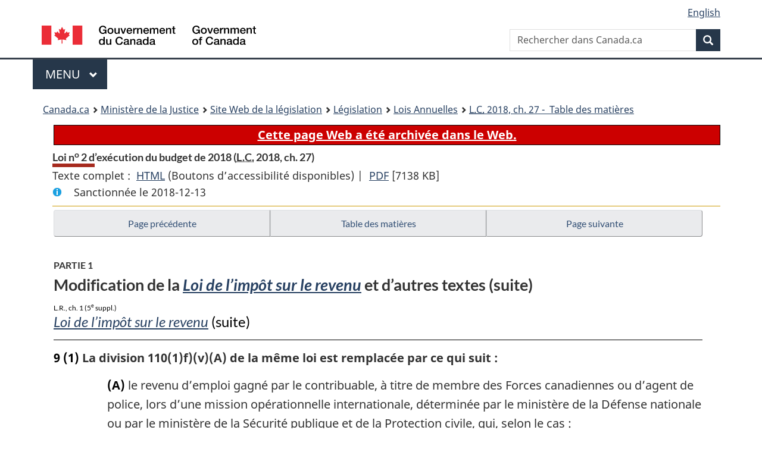

--- FILE ---
content_type: text/html
request_url: https://lois-laws.justice.gc.ca/fra/LoisAnnuelles/2018_27/page-2.html
body_size: 86356
content:
<!DOCTYPE html>
<html class="no-js" lang="fr" dir="ltr">
<head>
<meta charset="utf-8">
<meta property="dcterms:accessRights" content="2"/>
<meta property="dcterms:service" content="JUS-Laws_Lois"/>
<meta content="width=device-width,initial-scale=1" name="viewport">
<meta name="dcterms.language" title="ISO639-2" content="fra" />
<link href="/canada/themes-dist/GCWeb/assets/favicon.ico" rel="icon" type="image/x-icon">
<link rel="stylesheet" href="/canada/themes-dist/GCWeb/css/theme.min.css">
<link rel="stylesheet" type="text/css" href="/css/browse.css">
<link rel="stylesheet" type="text/css" href="/css/lawContent.css">
<link rel="stylesheet" type="text/css" href="/css/commonView.css">
<script src="//assets.adobedtm.com/be5dfd287373/bb72b7edd313/launch-e34f760eaec8.min.js"></script>
<link rel="stylesheet" href="/js/jquery-ui.css" />
<title>Loi no 2 d’exécution du budget de 2018</title>
<meta content="width=device-width, initial-scale=1" name="viewport" />
<!-- Meta data -->
<meta name="description" content="Les ressources en ligne des lois et reglements codifiés du Canada" />
<meta name="dcterms.title" content="Lois codifiées, Loi no 2 d’exécution du budget de 2018" />
<meta name="dcterms.creator" title="Justice" content="Direction des services législatifs" />
<meta name="dcterms.subject" title="scheme" content="Les ressources en ligne des lois et reglements codifiés, Loi no 2 d’exécution du budget de 2018" />
<meta name="dcterms.language" title="ISO639-2" content="fra" />
<link href="https://fonts.googleapis.com/css?family=Montserrat" rel="stylesheet">
</head>
<body vocab="http://schema.org/" typeof="webPage">
<nav>
	<ul id="wb-tphp" class="wb-init wb-disable-inited">
		<li class="wb-slc"><a class="wb-sl" href="#wb-cont">Passer au contenu principal</a></li>
		<li class="wb-slc"><a class="wb-sl" href="#wb-info">Passer à « À propos de ce site</a></li>
		<li class="wb-slc"><a class="wb-sl" rel="alternate" href="?wbdisable=true">Passer à la version HTML simplifiée</a></li>
	</ul>
</nav>

<header>
	<div id="wb-bnr" class="container">
		<section id="wb-lng" class="text-right">
			<h2 class="wb-inv">Language selection</h2>
			<ul class="list-inline margin-bottom-none">
				<li><a lang="en" href="/scripts/changelanguage.asp">English</a></li>
			</ul>
		</section>
		<div class="row">
			<div class="brand col-xs-5 col-md-4">
				<a href="https://www.canada.ca/fr.html" rel="external"><img src="/canada/themes-dist/GCWeb/assets/sig-blk-fr.svg" alt="Gouvernement du Canada" property="logo"></a>
			</div>
			<section id="wb-srch" class="col-lg-8 text-right">
				<h2>Recherche</h2>
				<form action="https://www.canada.ca/fr/sr/srb.html" method="get" name="cse-search-box" role="search" class="form-inline ng-pristine ng-valid">
					<div class="form-group">
						<label for="wb-srch-q" class="wb-inv">Rechercher dans Canada.ca</label>
						<input name="cdn" value="canada" type="hidden">
						<input name="st" value="s" type="hidden">
						<input name="num" value="10" type="hidden">
						<input name="langs" value="fr" type="hidden">
						<input name="st1rt" value="1" type="hidden">
						<input name="s5bm3ts21rch" value="x" type="hidden">
					  <input id="wb-srch-q" list="wb-srch-q-ac" class="wb-srch-q form-control" name="q" type="search" value="" size="34" maxlength="170" placeholder="Rechercher dans Canada.ca">
						<input type="hidden" name="_charset_" value="UTF-8">
						<datalist id="wb-srch-q-ac">
					  </datalist>
					</div>
					<div class="form-group submit">
					<button type="submit" id="wb-srch-sub" class="btn btn-primary btn-small" name="wb-srch-sub"><span class="glyphicon-search glyphicon"></span><span class="wb-inv">Recherche</span></button>
					</div>
				</form>
			</section>
		</div>
	</div>
<nav id="wb-cont-menu" class="gcweb-v2 gcweb-menu" typeof="SiteNavigationElement">
	<div class="container">
		<h2 class="wb-inv">Menu</h2>
		<button type="button" aria-haspopup="true" aria-expanded="false">Menu <span class="wb-inv">principal</span> <span class="expicon glyphicon glyphicon-chevron-down"></span>
	  </button>
		<ul role="menu" aria-orientation="vertical" data-ajax-replace="https://www.canada.ca/content/dam/canada/sitemenu/sitemenu-v2-fr.html">
		  <li role="presentation"><a role="menuitem" href="https://www.canada.ca/fr/services/emplois.html">Emplois et milieu de travail</a></li>
		  <li role="presentation"><a role="menuitem" href="https://www.canada.ca/fr/services/immigration-citoyennete.html">Immigration et citoyennet&eacute;</a></li>
		  <li role="presentation"><a role="menuitem" href="https://voyage.gc.ca/">Voyage et tourisme</a></li>
		  <li role="presentation"><a role="menuitem" href="https://www.canada.ca/fr/services/entreprises.html">Entreprises et industrie</a></li>
		  <li role="presentation"><a role="menuitem" href="https://www.canada.ca/fr/services/prestations.html">Prestations</a></li>
		  <li role="presentation"><a role="menuitem" href="https://www.canada.ca/fr/services/sante.html">Sant&eacute;</a></li>
		  <li role="presentation"><a role="menuitem" href="https://www.canada.ca/fr/services/impots.html">Impôts</a></li>
		  <li role="presentation"><a role="menuitem" href="https://www.canada.ca/fr/services/environnement.html">Environnement et ressources naturelles</a></li>
		  <li role="presentation"><a role="menuitem" href="https://www.canada.ca/fr/services/defense.html">S&eacute;curit&eacute; nationale et d&eacute;fense</a></li>
		  <li role="presentation"><a role="menuitem" href="https://www.canada.ca/fr/services/culture.html">Culture, histoire et sport</a></li>
		  <li role="presentation"><a role="menuitem" href="https://www.canada.ca/fr/services/police.html">Services de police, justice et urgences</a></li>
		  <li role="presentation"><a role="menuitem" href="https://www.canada.ca/fr/services/transport.html">Transport et infrastructure</a></li>
		  <li role="presentation"><a role="menuitem" href="https://international.gc.ca/world-monde/index.aspx?lang=fra">Canada et le monde</a></li>
		  <li role="presentation"><a role="menuitem" href="https://www.canada.ca/fr/services/finance.html">Argent et finances</a></li>
		  <li role="presentation"><a role="menuitem" href="https://www.canada.ca/fr/services/science.html">Science et innovation</a></li>
		</ul>
	</div>
</nav>
<nav id="wb-bc" property="breadcrumb"><h2>You are here:</h2><div class="container"><ol class="breadcrumb"><li><a href="https://www.canada.ca/fr.html">Canada.ca</a></li><li><a href="https://www.justice.gc.ca/fra/index.html">Ministère de la Justice</a></li><li><a href="/fra">Site Web de la législation</a></li><li><a href="/fra/lois-index.html">Législation</a></li><li><a href="/fra/LoisAnnuelles/">Lois Annuelles</a></li><li><a href="index.html"><abbr title='Lois du Canada'>L.C.</abbr> 2018, ch. 27 - &#x00A0;Table des matières</a></li></ol></div></nav>
</header>
<main property="mainContentOfPage" typeof="WebPageElement">
<div class="container">
<!-- MAIN CONT DIV START -->
<div class="archiveBar"><a href="/fra/NoteArchivee">Cette page Web a été archivée dans le Web.</a></div>
<div class='legisHeader'><header><h1 id='wb-cont' class='HeadTitle'>Loi n<Sup>o</Sup> 2 d’exécution du budget de 2018&#x00A0;(<abbr title='Lois du Canada'>L.C.</abbr> 2018, ch. 27)</h1><div id='printAll'><p id='FullDoc'>Texte complet : &nbsp;</p><ul><li><a href='TexteComplet.html'>HTML<span class='wb-invisible'>Texte complet : Loi n<Sup>o</Sup> 2 d’exécution du budget de 2018</span></a>&nbsp;(Boutons d’accessibilité disponibles) |&nbsp;</li> <li><a href='/PDF/2018_27.pdf'>PDF<span class='wb-invisible'>Texte complet : Loi n<Sup>o</Sup> 2 d’exécution du budget de 2018</span></a> <span class='fileSize'>[7138 KB]</span></li></ul></div><div class='info'><p id='assentedDate'>Sanctionnée le 2018-12-13</p></div></header><div class='lineSeparator goldLineTop'></div></div><div class='docContents' id='docCont'>
<nav><div class="btn-group btn-group-justified"><a rel="prev" class="btn btn-default" role="button" href="page-1.html#docCont" >Page précédente</a><a id="right-panel-trigger" class="overlay-lnk btn btn-default" role="button" href="index.html" aria-controls="right-panel">Table des matières</a><a rel="next" class="btn btn-default" role="button" href="page-3.html#docCont" >Page suivante</a></div></nav><div class="wb-txthl">
<section>
<div class='continued'><h2 class="Part" id="h-2"><span class="HLabel1">PARTIE 1</span><span class="HTitleText1">Modification de la <cite class="XRefExternalAct"><a href="/fra/lois/I-3.3">Loi de l’impôt sur le revenu</a></cite> et d’autres textes (suite)</span></h2><h3 class="Subheading" id="h-3"><span class="MarginalNoteInHeading"><span class="HistoricalNote">L.R., ch. 1 (5<sup>e</sup> suppl.)</span></span><span class="HTitleText2"><cite class="XRefExternalAct"><a href="/fra/lois/I-3.3">Loi de l’impôt sur le revenu</a></cite> (suite)</span></h3></div>
<ul class="Section ProvisionList"><li><p class="Subsection amending"><strong><a class="sectionLabel" id="s-9"><span class="sectionLabel">9</span></a></strong> <span class="lawlabel">(1)</span> La division 110(1)f)(v)(A) de la même loi est remplacée par ce qui suit :</p><div class="AmendedText"><ul class="ProvisionList"><li><p class="Clause"><span class="lawlabel">(A)</span> le revenu d’emploi gagné par le contribuable, à titre de membre des Forces canadiennes ou d’agent de police, lors d’une mission opérationnelle internationale, déterminée par le ministère de la Défense nationale ou par le ministère de la Sécurité publique et de la Protection civile, qui, selon le cas :</p><ul class="ProvisionList"><li><p class="Subclause"><span class="lawlabel">(I)</span> est assortie d’une prime de risque de niveau 3 ou plus, déterminée par le ministère de la Défense nationale,</p></li><li><p class="Subclause"><span class="lawlabel">(II)</span> a une cote de risque de plus de 1,99 et de moins de 2,50, déterminée par le ministère de la Défense nationale, et est désignée par le ministre des Finances,</p></li></ul></li></ul></div></li><li><p class="Subsection amending"><span class="lawlabel">(2)</span> La division 110(1)f)(v)(A) de la même loi est remplacée par ce qui suit :</p><div class="AmendedText"><ul class="ProvisionList"><li><p class="Clause"><span class="lawlabel">(A)</span> le revenu d’emploi gagné par le contribuable, à titre de membre des Forces canadiennes ou d’agent de police, lors d’une mission opérationnelle internationale, déterminée par le ministre de la Défense nationale, par le ministre de la Sécurité publique et de la Protection civile, ou par une personne désignée par l’un de ces ministres,</p></li></ul></div></li><li><p class="Subsection transitional"><span class="lawlabel">(3)</span> Le paragraphe (1) s’applique relativement aux missions lancées après septembre 2012 ainsi que relativement aux missions lancées avant octobre 2012 qui n’étaient pas des missions visées à la partie LXXV du <cite class="XRefExternalRegulation"><a href="/fra/reglements/C.R.C.,_ch._945">Règlement de l’impôt sur le revenu</a></cite>, en son état au 28 février 2013.</p></li><li><p class="Subsection transitional"><span class="lawlabel">(4)</span> Le paragraphe (2) s’applique aux années d’imposition 2017 et suivantes.</p></li></ul>
<ul class="Section ProvisionList"><li><p class="Subsection amending"><strong><a class="sectionLabel" id="s-10"><span class="sectionLabel">10</span></a></strong> <span class="lawlabel">(1)</span> L’alinéa 112(2.31)b) de la même loi est remplacé par ce qui suit :</p><div class="AmendedText"><ul class="ProvisionList"><li><p class="Paragraph"><span class="lawlabel">b)</span> le contribuable démontre que, tout au long de la période donnée, ni un investisseur indifférent relativement à l’impôt ni un groupe d’investisseurs indifférents relativement à l’impôt dont chaque membre est affilié à chaque autre membre n’a, en totalité ou en presque totalité, les possibilités de subir des pertes et de réaliser des gains ou des bénéfices relativement à l’action.</p></li></ul></div></li><li><p class="Subsection amending"><span class="lawlabel">(2)</span> Le sous-alinéa 112(2.32)a)(ii) de la même loi est remplacé par ce qui suit :</p><div class="AmendedText"><ul class="ProvisionList"><li><p class="Subparagraph"><span class="lawlabel">(ii)</span> les possibilités pour la contrepartie ou la contrepartie affiliée de subir des pertes et de réaliser des gains ou des bénéfices relativement à l’action au cours de la période donnée visée au paragraphe (2.31) n’ont pas été éliminées en totalité ou en presque totalité, et elle ne peut pas raisonnablement s’attendre à ce qu’elles le soient;</p></li></ul></div></li><li><p class="Subsection amending"><span class="lawlabel">(3)</span> La division 112(2.32)b)(iii)(B) de la même loi est remplacée par ce qui suit :</p><div class="AmendedText"><ul class="ProvisionList"><li><p class="Clause"><span class="lawlabel">(B)</span> les possibilités pour elle de subir des pertes et de réaliser des gains ou des bénéfices relativement à l’action au cours de la période donnée visée au paragraphe (2.31) n’ont pas été éliminées en totalité ou en presque totalité, et elle ne peut pas raisonnablement s’attendre à ce qu’elles le soient;</p></li></ul></div></li><li><p class="Subsection amending"><span class="lawlabel">(4)</span> La division 112(2.32)c)(iii)(B) de la même loi est remplacée par ce qui suit :</p><div class="AmendedText"><ul class="ProvisionList"><li><p class="Clause"><span class="lawlabel">(B)</span> les possibilités pour elle de subir des pertes et de réaliser des gains ou des bénéfices relativement à l’action au cours de la période donnée visée au paragraphe (2.31) n’ont pas été éliminées en totalité ou en presque totalité, et elle ne peut pas raisonnablement s’attendre à ce qu’elles le soient;</p></li></ul></div></li><li><p class="Subsection amending"><span class="lawlabel">(5)</span> Le paragraphe 112(2.33) de la même loi est remplacé par ce qui suit :</p><div class="AmendedText"><ul class="Section ProvisionList"><li><p class="MarginalNote"><span class="wb-invisible">Note marginale :</span>Fin de la période donnée</p><p class="Subsection"><span class="lawlabel">(2.33)</span> Si, à un moment au cours d’une période donnée visée au paragraphe (2.31), une contrepartie, une contrepartie déterminée, une contrepartie affiliée ou une contrepartie déterminée affiliée s’attend raisonnablement soit à devenir un investisseur indifférent relativement à l’impôt, soit – si elle a fourni une représentation visée au sous-alinéa (2.32)a)(ii) ou aux divisions (2.32)b)(iii)(B) ou c)(iii)(B) relativement à une action – à ce que les possibilités pour elle de subir des pertes et de réaliser des gains ou des bénéfices relativement à l’action soient éliminées en totalité ou en presque totalité, la période donnée pour laquelle elle a fourni une représentation relative à l’action est réputée prendre fin à ce moment.</p></li></ul></div></li><li><p class="Subsection amending"><span class="lawlabel">(6)</span> L’élément B de la formule figurant au paragraphe 112(5.2) de la même loi est remplacé par ce qui suit :</p><div class="AmendedText"><dl class="FormulaDefinitionList"><dt class="FormulaTerm"><dfn>B</dfn></dt><dd class="FormulaDef">:<ul class="FormulaProvisionList"><li><p class="FormulaParagraph"><span class="lawlabel">a)</span> si le contribuable a reçu un dividende sur l’action en vertu du paragraphe 84(3), le total calculé selon le sous-alinéa b)(ii),</p></li><li><p class="FormulaParagraph"><span class="lawlabel">b)</span> sinon, le moins élevé des montants suivants :</p><ul class="FormulaProvisionList"><li><p class="FormulaSubparagraph"><span class="lawlabel">(i)</span> la perte, résultant de la disposition de l’action, qui serait déterminée avant l’application du présent paragraphe si le coût de l’action pour un contribuable était calculé compte non tenu du paragraphe 85(1), dans le cas où il s’applique par l’effet de l’alinéa 138(11.5)e), ni des alinéas 87(2)e.2) et e.4), 88(1)c), 138(11.5)e), 142.5(2)b) et 142.6(1)d),</p></li><li><p class="FormulaSubparagraph"><span class="lawlabel">(ii)</span> le total des montants représentant chacun :</p><ul class="FormulaProvisionList"><li><p class="FormulaSubparagraph"><span class="lawlabel">(A)</span> si le contribuable est une société, un dividende imposable qu’il a reçu sur l’action, jusqu’à concurrence du montant qui était déductible en application du présent article ou des paragraphes 115(1) ou 138(6) dans le calcul de son revenu imposable, ou de son revenu imposable gagné au Canada, pour une année d’imposition,</p></li><li><p class="FormulaSubparagraph"><span class="lawlabel">(B)</span> si le contribuable est une société de personnes, un dividende imposable qu’il a reçu sur l’action, jusqu’à concurrence du montant qui était déductible en application du présent article ou des paragraphes 115(1) ou 138(6) dans le calcul du revenu imposable, ou du revenu imposable gagné au Canada, pour une année d’imposition des associés de la société de personnes,</p></li><li><p class="FormulaSubparagraph"><span class="lawlabel">(C)</span> si le contribuable est une fiducie, un montant attribué, en application du paragraphe 104(19), au titre d’un dividende imposable sur l’action,</p></li><li><p class="FormulaSubparagraph"><span class="lawlabel">(D)</span> un dividende, sauf un dividende imposable, que le contribuable a reçu sur l’action;</p></li></ul></li></ul></li></ul></dd></dl></div></li><li><p class="Subsection amending"><span class="lawlabel">(7)</span> L’alinéa c) de l’élément C de la formule figurant au paragraphe 112(5.2) de la même loi est remplacé par ce qui suit :</p><div class="AmendedText"><ul class="FormulaProvisionList"><li><p class="FormulaParagraph"><span class="lawlabel">c)</span> si le contribuable est une société de personnes, le montant appliqué en réduction, par l’effet des paragraphes (3.1) ou (4), d’une perte qu’un associé de la société de personnes a subie lors d’une disposition réputée de l’action avant le moment donné;</p></li></ul></div></li><li><p class="Subsection amending"><span class="lawlabel">(8)</span> Le passage du paragraphe 112(5.21) de la même loi précédant l’alinéa a) est remplacé par ce qui suit :</p><div class="AmendedText"><ul class="Section ProvisionList"><li><p class="MarginalNote"><span class="wb-invisible">Note marginale :</span>Dividendes exclus — paragraphe (5.2)</p><p class="Subsection"><span class="lawlabel">(5.21)</span> Un dividende, sauf un dividende reçu en vertu du paragraphe 84(3), n’est inclus dans le total déterminé selon le sous-alinéa b)(ii) de l’élément B de la formule figurant au paragraphe (5.2) que si, selon le cas :</p></li></ul></div></li><li><p class="Subsection amending"><span class="lawlabel">(9)</span> L’article 112 de la même loi est modifié par adjonction, après le paragraphe (9), de ce qui suit :</p><div class="AmendedText"><ul class="Section ProvisionList"><li><p class="MarginalNote"><span class="wb-invisible">Note marginale :</span>Exception</p><p class="Subsection"><span class="lawlabel">(9.1)</span> Pour l’application de l’alinéa (5.21)b), le paragraphe (8) ne s’applique pas relativement à un dividende reçu sur une action visée à l’alinéa a) de l’élément B de la formule figurant au paragraphe (5.2) au cours d’une période de disposition factice d’un arrangement de disposition factice relativement à cette action.</p></li></ul></div></li><li><p class="Subsection transitional"><span class="lawlabel">(10)</span> Les paragraphes (1) à (5) s’appliquent relativement aux dividendes qui sont versés ou deviennent à verser après le 26 février 2018.</p></li><li><p class="Subsection transitional"><span class="lawlabel">(11)</span> Les paragraphes (6) à (9) s’appliquent relativement aux dispositions effectuées après le 26 février 2018.</p></li></ul>
<ul class="Section ProvisionList"><li><p class="Subsection amending"><strong><a class="sectionLabel" id="s-11"><span class="sectionLabel">11</span></a></strong> <span class="lawlabel">(1)</span> La définition de <span class="DefinedTerm"><dfn>particulier admissible</dfn></span>, à l’article 122.6 de la même loi, est modifiée par adjonction, après l’alinéa h), de ce qui suit :</p><div class="AmendedText"><ul class="ProvisionList"><li><p class="Paragraph"><span class="lawlabel">i)</span> un particulier demeure le père ou la mère (au sens de l’article 252) d’un autre particulier même si une prestation d’assistance sociale est versée dans le cadre d’un programme fédéral ou provincial au profit de l’autre particulier. (<span class="DefinedTermLink" lang="en">eligible individual</span>)</p></li></ul></div></li><li><p class="Subsection transitional"><span class="lawlabel">(2)</span> Le paragraphe (1) est réputé être entré en vigueur le 1<sup>er</sup> janvier 2008.</p></li></ul>
<ul class="Section ProvisionList"><li><p class="Subsection amending"><strong><a class="sectionLabel" id="s-12"><span class="sectionLabel">12</span></a></strong> <span class="lawlabel">(1)</span> La définition de <span class="DefinedTerm"><dfn>revenu de travail</dfn></span>, au paragraphe 122.7(1) de la même loi, est remplacée par ce qui suit :</p><div class="AmendedText"><dl class="Definition"><dt><span class="DefinedTerm"><dfn>revenu de travail</dfn></span></dt><dd><p class="Definition"><span class="DefinedTerm"><dfn>revenu de travail</dfn></span> Le revenu de travail d’un particulier pour une année d’imposition correspond au total des sommes suivantes :</p><ul class="ProvisionList"><li><p class="Paragraph"><span class="lawlabel">a)</span> le total des sommes dont chacune représenterait le revenu du particulier pour l’année tiré d’une charge ou d’un emploi si la présente loi s’appliquait compte non tenu de l’article 8;</p></li><li><p class="Paragraph"><span class="lawlabel">b)</span> les sommes qui sont incluses, par l’effet des alinéas 56(1)n) ou o) ou du sous-alinéa 56(1)r)(v), dans le calcul du revenu du particulier pour une période de l’année;</p></li><li><p class="Paragraph"><span class="lawlabel">c)</span> le total des sommes dont chacune représente le revenu du particulier pour l’année tiré d’une entreprise qu’il exploite autrement qu’à titre d’associé déterminé d’une société de personnes. (<span class="DefinedTermLink" lang="en">working income</span>)</p></li></ul></dd></dl></div></li><li><p class="Subsection amending"><span class="lawlabel">(2)</span> L’alinéa a) de la définition de <span class="DefinedTerm"><dfn>revenu net rajusté</dfn></span>, au paragraphe 122.7(1) de la même loi, est abrogé.</p></li><li><p class="Subsection amending"><span class="lawlabel">(3)</span> L’article 122.7 de la même loi est modifié par adjonction, après le paragraphe (1), de ce qui suit :</p><div class="AmendedText"><ul class="Section ProvisionList"><li><p class="MarginalNote"><span class="wb-invisible">Note marginale :</span>Choix — sommes</p><p class="Subsection"><span class="lawlabel">(1.1)</span> Un particulier peut établir la somme totale pour la définition de <span class="DefinitionRef"><dfn>revenu de travail</dfn></span> pour lui-même, et pour son conjoint admissible s’il en a un, pour une année d’imposition comme si la présente loi s’appliquait compte non tenu de l’alinéa 81(1)a) et du paragraphe 81(4). Le cas échéant, le particulier doit établir la somme totale pour la définition de <span class="DefinitionRef"><dfn>revenu net rajusté</dfn></span> pour lui-même, et pour son conjoint admissible s’il en a un, pour l’année comme si la présente loi s’appliquait compte non tenu de ces mêmes dispositions.</p></li></ul></div></li><li><p class="Subsection amending"><span class="lawlabel">(4)</span> Le passage du paragraphe 122.7(2) de la même loi précédant la formule est remplacé par ce qui suit :</p><div class="AmendedText"><ul class="Section ProvisionList"><li><p class="MarginalNote"><span class="wb-invisible">Note marginale :</span>Paiement réputé au titre de l’impôt</p><p class="Subsection"><span class="lawlabel">(2)</span> Sous réserve des paragraphes (4) et (5), le particulier admissible pour une année d’imposition qui produit une déclaration de revenu pour l’année est réputé avoir payé, à la fin de l’année, au titre de son impôt à payer en vertu de la présente partie pour l’année, une somme égale à la somme positive obtenue par la formule suivante :</p></li></ul></div></li><li><p class="Subsection amending"><span class="lawlabel">(5)</span> Le paragraphe 122.7(5) de la même loi est remplacé par ce qui suit :</p><div class="AmendedText"><ul class="Section ProvisionList"><li><p class="MarginalNote"><span class="wb-invisible">Note marginale :</span>Un seul particulier admissible</p><p class="Subsection"><span class="lawlabel">(5)</span> Dans le cas où un particulier admissible a un conjoint admissible pour une année d’imposition et où ils seraient tous deux, en l’absence du présent paragraphe, des particuliers admissibles pour l’application du paragraphe (2) pour l’année :</p><ul class="ProvisionList"><li><p class="Paragraph"><span class="lawlabel">a)</span> si les particuliers s’entendent sur celui d’entre eux qui est le particulier admissible pour l’année, seul celui convenu est le particulier admissible pour l’application du paragraphe (2) pour l’année;</p></li><li><p class="Paragraph"><span class="lawlabel">b)</span> sinon, seul celui que le ministre désigne est un particulier admissible pour l’application du paragraphe (2) pour l’année.</p></li></ul></li></ul></div></li><li><p class="Subsection amending"><span class="lawlabel">(6)</span> Le paragraphe 122.7(10) de la même loi est remplacé par ce qui suit :</p><div class="AmendedText"><ul class="Section ProvisionList"><li><p class="MarginalNote"><span class="wb-invisible">Note marginale :</span>Règle spéciale — personne à charge admissible</p><p class="Subsection"><span class="lawlabel">(10)</span> Pour l’application des paragraphes (2) et (3), dans le cas où un particulier (appelé « enfant » au présent paragraphe) serait, en l’absence du présent paragraphe, une personne à charge admissible de plus d’un particulier admissible pour une année d’imposition, l’enfant est réputé n’être une personne admissible que du particulier suivant :</p><ul class="ProvisionList"><li><p class="Paragraph"><span class="lawlabel">a)</span> si les particuliers s’entendent à cet égard, le particulier convenu;</p></li><li><p class="Paragraph"><span class="lawlabel">b)</span> sinon, le particulier que le ministre désigne.</p></li></ul></li></ul></div></li><li><p class="Subsection transitional"><span class="lawlabel">(7)</span> Les paragraphes (1) à (6) entrent en vigueur, ou sont réputés être entrés en vigueur, le 1<sup>er</sup> janvier 2019.</p></li></ul>
<ul class="Section ProvisionList"><li><p class="Subsection amending"><strong><a class="sectionLabel" id="s-13"><span class="sectionLabel">13</span></a></strong> <span class="lawlabel">(1)</span> La même loi est modifiée par adjonction, après l’article 122.71, de ce qui suit :</p><div class="AmendedText"><h5 class="SchedHeadL3"><span class="HLabel3">SOUS-SECTION A.3</span><span class="HTitleText3">Incitatif à agir pour le climat</span></h5><p class="MarginalNote"><span class="wb-invisible">Note marginale :</span>Définitions</p><ul class="Section ProvisionList"><li><p class="Subsection"><strong>122.8</strong> <span class="lawlabel">(1)</span> Les définitions qui suivent s’appliquent au présent article.</p><dl class="Definition"><dt><span class="DefinedTerm"><dfn>déclaration de revenu</dfn></span></dt><dd><p class="Definition"><span class="DefinedTerm"><dfn>déclaration de revenu</dfn></span> En ce qui concerne une personne pour une année d’imposition, s’entend de la déclaration de revenu, sauf celle prévue aux paragraphes 70(2) ou 104(23), à l’alinéa 128(2)e) ou au paragraphe 150(4), qu’elle est tenue de produire ou qu’elle serait tenue de produire si elle avait un impôt payable en vertu de la présente partie pour l’année. (<span class="DefinedTermLink" lang="en">return of income</span>)</p></dd><dt><span class="DefinedTerm"><dfn>époux ou conjoint de fait visé</dfn></span></dt><dd><p class="Definition"><span class="DefinedTerm"><dfn>époux ou conjoint de fait visé</dfn></span> S’entend au sens de l’article 122.6. (<span class="DefinedTermLink" lang="en">cohabiting spouse or common-law partner</span>)</p></dd><dt><span class="DefinedTerm"><dfn>particulier admissible</dfn></span></dt><dd><p class="Definition"><span class="DefinedTerm"><dfn>particulier admissible</dfn></span> Par rapport à une année d’imposition, particulier, à l’exception d’une fiducie, qui, à la fin de l’année, selon le cas :</p><ul class="ProvisionList"><li><p class="Paragraph"><span class="lawlabel">a)</span> a atteint l’âge de 18 ans;</p></li><li><p class="Paragraph"><span class="lawlabel">b)</span> réside avec un enfant dont il est le père ou la mère;</p></li><li><p class="Paragraph"><span class="lawlabel">c)</span> est marié ou vit en union de fait. (<span class="DefinedTermLink" lang="en">eligible individual</span>)</p></li></ul></dd><dt><span class="DefinedTerm"><dfn>personne à charge admissible</dfn></span></dt><dd><p class="Definition"><span class="DefinedTerm"><dfn>personne à charge admissible</dfn></span> Est une personne à charge admissible d’un particulier par rapport à une année d’imposition la personne qui, à la fin de l’année, répond aux conditions suivantes :</p><ul class="ProvisionList"><li><p class="Paragraph"><span class="lawlabel">a)</span> elle est l’enfant du particulier ou est à sa charge ou à la charge de l’époux ou conjoint de fait visé du particulier;</p></li><li><p class="Paragraph"><span class="lawlabel">b)</span> elle vit avec le particulier;</p></li><li><p class="Paragraph"><span class="lawlabel">c)</span> elle est âgée de moins de 18 ans;</p></li><li><p class="Paragraph"><span class="lawlabel">d)</span> elle n’est pas un particulier admissible par rapport à l’année d’imposition;</p></li><li><p class="Paragraph"><span class="lawlabel">e)</span> elle n’est pas le proche admissible d’un particulier par rapport à l’année d’imposition. (<span class="DefinedTermLink" lang="en">qualified dependant</span>)</p></li></ul></dd><dt><span class="DefinedTerm"><dfn>proche admissible</dfn></span></dt><dd><p class="Definition"><span class="DefinedTerm"><dfn>proche admissible</dfn></span> Est un proche admissible d’un particulier par rapport à une année d’imposition la personne qui, à la fin de l’année, est l’époux ou conjoint de fait visé du particulier. (<span class="DefinedTermLink" lang="en">qualified relation</span>)</p></dd></dl></li><li><p class="MarginalNote"><span class="wb-invisible">Note marginale :</span>Personnes autres que particuliers admissibles, proches admissibles ou personnes à charge admissibles</p><p class="Subsection"><span class="lawlabel">(2)</span> Malgré le paragraphe (1), n’est ni un particulier admissible, ni un proche admissible, ni une personne à charge admissible, par rapport à une année d’imposition, la personne qui, selon le cas,</p><ul class="ProvisionList"><li><p class="Paragraph"><span class="lawlabel">a)</span> est décédée avant le mois d’avril de l’année qui suit l’année d’imposition;</p></li><li><p class="Paragraph"><span class="lawlabel">b)</span> est détenue dans une prison ou dans un établissement semblable pendant une période d’au moins 90 jours au cours de l’année;</p></li><li><p class="Paragraph"><span class="lawlabel">c)</span> est une personne non-résidente à un moment donné au cours de l’année;</p></li><li><p class="Paragraph"><span class="lawlabel">d)</span> est, à un moment donné de l’année, une personne visée à l’alinéa 149(1)a) ou b);</p></li><li><p class="Paragraph"><span class="lawlabel">e)</span> est quelqu’un pour qui une allocation spéciale prévue par la <cite class="XRefExternalAct"><a href="/fra/lois/C-28.5">Loi sur les allocations spéciales pour enfants</a></cite> est payable dans l’année.</p></li></ul></li><li><p class="MarginalNote"><span class="wb-invisible">Note marginale :</span>Résidence</p><p class="Subsection"><span class="lawlabel">(3)</span> Pour l’application du présent article, le particulier est considéré en tout temps ne résider qu’à son lieu principal de résidence.</p></li><li><p class="MarginalNote"><span class="wb-invisible">Note marginale :</span>Présomption de trop-payé</p><p class="Subsection"><span class="lawlabel">(4)</span> Le particulier admissible qui produit une déclaration de revenu pour une année d’imposition et qui demande un remboursement en vertu du présent paragraphe est réputé avoir payé, à la fin de l’année, au titre de son impôt payable en vertu de la présente partie pour l’année, le montant obtenu par la formule suivante :</p><div class="Subsection"><p class="Formula">(A + B + C × D) × E</p><p class="FormulaGroup">où :</p><dl class="FormulaDefinitionList"><dt class="FormulaTerm"><dfn>A</dfn></dt><dd class="FormulaDef">représente le montant fixé par le ministre des Finances à l’égard d’un particulier admissible par rapport à l’année d’imposition relativement à la province (appelée « province visée » au présent paragraphe et au paragraphe (6)) où réside le particulier admissible à la fin de l’année d’imposition;</dd><dt class="FormulaTerm"><dfn>B</dfn></dt><dd class="FormulaDef">:<ul class="FormulaProvisionList"><li><p class="FormulaParagraph"><span class="lawlabel">a)</span> le montant fixé par le ministre des Finances à l’égard d’un proche admissible par rapport à l’année d’imposition relativement à la province visée, si :</p><ul class="FormulaProvisionList"><li><p class="FormulaSubparagraph"><span class="lawlabel">(i)</span> le particulier admissible a un proche admissible à la fin de l’année d’imposition,</p></li><li><p class="FormulaSubparagraph"><span class="lawlabel">(ii)</span> le sous-alinéa (i) ne s’applique pas et le particulier admissible a une personne à charge admissible à la fin de l’année d’imposition,</p></li></ul></li><li><p class="FormulaParagraph"><span class="lawlabel">b)</span> dans les autres cas, zéro;</p></li></ul></dd><dt class="FormulaTerm"><dfn>C</dfn></dt><dd class="FormulaDef">le montant fixé par le ministre des Finances à l’égard d’une personne à charge admissible par rapport à l’année d’imposition relativement à la province visée;</dd><dt class="FormulaTerm"><dfn>D</dfn></dt><dd class="FormulaDef">le nombre de personnes à charge admissibles du particulier admissible à la fin de l’année d’imposition, sauf une personne à charge admissible à l’égard de laquelle un montant est inclus par l’effet du sous-alinéa a)(ii) de l’élément B pour l’année d’imposition;</dd><dt class="FormulaTerm"><dfn>E</dfn></dt><dd class="FormulaDef">:<ul class="FormulaProvisionList"><li><p class="FormulaParagraph"><span class="lawlabel">a)</span> si la province visée compte une région métropolitaine de recensement, selon le dernier recensement publié par Statistique Canada avant l’année d’imposition, et que le particulier ne réside pas dans une telle région à la fin de l’année d’imposition, 1,1,</p></li><li><p class="FormulaParagraph"><span class="lawlabel">b)</span> sinon, 1.</p></li></ul></dd></dl></div></li><li><p class="MarginalNote"><span class="wb-invisible">Note marginale :</span>Montants fixés par le ministre</p><p class="Subsection"><span class="lawlabel">(5)</span> Le ministre des Finances peut fixer des montants relativement à une province par rapport à une année d’imposition pour l’application du présent article. S’il ne fixe pas un montant particulier se rapportant à l’application du présent article, ce montant est réputé être zéro pour l’application du présent article.</p></li><li><p class="MarginalNote"><span class="wb-invisible">Note marginale :</span>Présomption de remboursement — redevances sur les combustibles</p><p class="Subsection"><span class="lawlabel">(6)</span> Le montant qui est réputé, par le présent article, avoir été payé au titre de l’impôt payable pour une année d’imposition est réputé être un remboursement effectué relativement aux redevances prélevées en vertu de la partie 1 de la <cite class="XRefExternalAct"><a href="/fra/lois/G-11.55">Loi sur la tarification de la pollution causée par les gaz à effet de serre</a></cite> à l’égard de la province visée au cours de l’année qui suit l’année d’imposition.</p></li><li><p class="MarginalNote"><span class="wb-invisible">Note marginale :</span>Un seul particulier admissible</p><p class="Subsection"><span class="lawlabel">(7)</span> Dans le cas où un particulier est le proche admissible d’un autre particulier par rapport à une année d’imposition et où les deux particuliers seraient, en l’absence du présent paragraphe, des particuliers admissibles par rapport à cette année, seul le particulier désigné par le ministre est le particulier admissible par rapport à l’année.</p></li><li><p class="MarginalNote"><span class="wb-invisible">Note marginale :</span>Personne à charge admissible d’un seul particulier</p><p class="Subsection"><span class="lawlabel">(8)</span> La personne qui, en l’absence du présent paragraphe, serait la personne à charge admissible de plusieurs particuliers par rapport à une année d’imposition est réputée être la personne à charge admissible par rapport à l’année :</p><ul class="ProvisionList"><li><p class="Paragraph"><span class="lawlabel">a)</span> soit de celui parmi ces particuliers sur lequel ceux-ci se sont mis d’accord;</p></li><li><p class="Paragraph"><span class="lawlabel">b)</span> soit, dans les autres cas, de nul autre que le particulier désigné par le ministre.</p></li></ul></li><li><p class="MarginalNote"><span class="wb-invisible">Note marginale :</span>Effet de la faillite</p><p class="Subsection"><span class="lawlabel">(9)</span> Pour l’application du présent article, dans le cas où un particulier devient un failli au cours d’une année civile, malgré le paragraphe 128(2), toute mention (sauf au présent paragraphe) de l’année d’imposition du particulier vaut mention de l’année civile en cause.</p></li></ul></div></li><li><p class="Subsection transitional"><span class="lawlabel">(2)</span> Le paragraphe (1) s’applique aux années d’imposition 2018 et suivantes.</p></li></ul>
</section></div>
</div> <!--END OF DocContents -->
<section id="right-panel" class="wb-overlay modal-content overlay-def wb-panel-l"><header class="modal-header"><h2 class="modal-title">Table des matières</h2></header><div class="modal-body"><nav>
<ul class="TocIndent">
<li><a title="Page 1" href="page-1.html">
Loi n<Sup>o</Sup> 2 d’exécution du budget de 2018</a><ul class="TocIndent"><li><span class='sectionRange'>1 - </span><a href="page-1.html#h-1"><span class="HTitleText1">Titre abrégé</span></a>
</li>
<li><span class='sectionRange'>2 - </span><a href="page-1.html#h-2"><span class="HLabel1">PARTIE 1</span> - <span class="HTitleText1">Modification de la <cite class="XRefExternalAct">Loi de l’impôt sur le revenu</cite> et d’autres textes</span></a>
<ul class="TocIndent"><li>
<span class='sectionRange'>2 - </span><a href="page-1.html#h-3"><span class="HTitleText2"><cite class="XRefExternalAct">Loi de l’impôt sur le revenu</cite></span></a>
</li>
<li><span class='sectionRange'>28 - </span><a href="page-5.html#h-4"><span class="HTitleText2"><cite class="XRefExternalAct">Code criminel</cite></span></a>
</li>
<li><span class='sectionRange'>29 - </span><a href="page-5.html#h-5"><span class="HTitleText2"><cite class="XRefExternalAct">Loi sur l’entraide juridique en matière criminelle</cite></span></a>
</li>
<li><span class='sectionRange'>34 - </span><a href="page-5.html#h-6"><span class="HTitleText2"><cite class="XRefExternalAct">Loi modifiant le Régime de pensions du Canada, la Loi sur l’Office d’investissement du régime de pensions du Canada et la Loi de l’impôt sur le revenu</cite></span></a>
</li>
<li><span class='sectionRange'>35 - </span><a href="page-5.html#h-7"><span class="HTitleText2"><cite class="XRefExternalRegulation">Règlement de l’impôt sur le revenu</cite></span></a>
</li>
<li><span class='sectionRange'>40 - </span><a href="page-5.html#h-8"><span class="HTitleText2">Dispositions de coordination</span></a>
</li></ul>
</li><li><span class='sectionRange'>41 - </span><a href="page-5.html#h-9"><span class="HLabel1">PARTIE 2</span> - <span class="HTitleText1">Modification de la <cite class="XRefExternalAct">Loi sur la taxe d’accise</cite> (mesures relatives à la TPS/TVH) et de textes connexes</span></a>
<ul class="TocIndent"><li>
<span class='sectionRange'>41 - </span><a href="page-5.html#h-10"><span class="HTitleText2"><cite class="XRefExternalAct">Loi sur la taxe d’accise</cite></span></a>
</li>
<li><span class='sectionRange'>54 - </span><a href="page-7.html#h-11"><span class="HTitleText2"><cite class="XRefExternalRegulation">Règlement sur les services financiers et les institutions financières (TPS/TVH)</cite></span></a>
</li>
<li><span class='sectionRange'>55 - </span><a href="page-7.html#h-12"><span class="HTitleText2"><cite class="XRefExternalRegulation">Règlement sur la méthode d’attribution applicable aux institutions financières désignées particulières (TPS/TVH)</cite></span></a>
</li>
<li><span class='sectionRange'>60 - </span><a href="page-8.html#h-13"><span class="HTitleText2">Dispositions transitoires</span></a>
</li></ul>
</li><li><span class='sectionRange'>61 - </span><a href="page-8.html#h-14"><span class="HLabel1">PARTIE 3</span> - <span class="HTitleText1">Modification de la <cite class="XRefExternalAct">Loi sur la taxe d’accise</cite> (mesures relatives à l’accise), de la <cite class="XRefExternalAct">Loi sur le droit pour la sécurité des passagers du transport aérien</cite> et de la <cite class="XRefExternalAct">Loi de 2001 sur l’accise</cite></span></a>
<ul class="TocIndent"><li>
<span class='sectionRange'>61 - </span><a href="page-8.html#h-15"><span class="HTitleText2"><cite class="XRefExternalAct">Loi sur la taxe d’accise</cite></span></a>
</li>
<li><span class='sectionRange'>62 - </span><a href="page-8.html#h-16"><span class="HTitleText2"><cite class="XRefExternalAct">Loi sur le droit pour la sécurité des passagers du transport aérien</cite></span></a>
</li>
<li><span class='sectionRange'>63 - </span><a href="page-8.html#h-17"><span class="HTitleText2"><cite class="XRefExternalAct">Loi de 2001 sur l’accise</cite></span></a>
</li></ul>
</li><li><span class='sectionRange'>69 - </span><a href="page-8.html#h-18"><span class="HLabel1">PARTIE 4</span> - <span class="HTitleText1">Mesures diverses</span></a>
<ul class="TocIndent"><li>
<span class='sectionRange'>69 - </span><a href="page-8.html#h-19"><span class="HLabel2">SECTION 1</span> - <span class="HTitleText2">Simplification du <cite class="XRefExternalAct">Tarif des douanes</cite></span></a>
<ul class="TocIndent"><li>
<span class='sectionRange'>69 - </span><a href="page-8.html#h-20"><span class="HTitleText3">Modification du <cite class="XRefExternalAct">Tarif des douanes</cite></span></a>
</li>
<li><span class='sectionRange'>124 - </span><a href="page-10.html#h-21"><span class="HTitleText3">Dispositions de coordination</span></a>
</li>
<li><span class='sectionRange'>126 - </span><a href="page-10.html#h-22"><span class="HTitleText3">Entrée en vigueur</span></a>
</li></ul>
</li><li><span class='sectionRange'>127 - </span><a href="page-10.html#h-23"><span class="HLabel2">SECTION 2</span></span> - <span class="HTitleText2"><cite class="XRefExternalAct">Régime de pensions du Canada</cite></span></a>
<ul class="TocIndent"><li>
<span class='sectionRange'>127 - </span><a href="page-10.html#h-24"><span class="HTitleText3">Modification de la loi</span></a>
</li>
<li><span class='sectionRange'>129 - </span><a href="page-11.html#h-25"><span class="HTitleText3">Entrée en vigueur</span></a>
</li></ul>
</li><li><span class='sectionRange'>130 - </span><a href="page-11.html#h-26"><span class="HLabel2">SECTION 3</span> - <span class="HTitleText2">Secteur financier</span></a>
<ul class="TocIndent"><li>
<span class='sectionRange'>130 - </span><a href="page-11.html#h-27"><span class="HLabel3">SOUS-SECTION A</span> - <span class="HTitleText3">Institutions financières</span></a>
<ul class="TocIndent"><li>
<span class='sectionRange'>130 - </span><a href="page-11.html#h-28"><span class="HTitleText4">Seuil d’importance</span></a>
</li></ul>
</li></ul>
</li></ul>
</li></ul>
</li><li><span class='sectionRange'>130 - </span><a href="page-11.html#h-29"><span class="HTitleText5"><cite class="XRefExternalAct">Loi sur les sociétés de fiducie et de prêt</cite></span></a>
</li>
<li><span class='sectionRange'>131 - </span><a href="page-11.html#h-30"><span class="HTitleText5"><cite class="XRefExternalAct">Loi sur les banques</cite></span></a>
</li>
<li><span class='sectionRange'>133 - </span><a href="page-11.html#h-31"><span class="HTitleText5"><cite class="XRefExternalAct">Loi sur les sociétés d’assurances</cite></span></a>
<ul class="TocIndent"><li>
<span class='sectionRange'>135 - </span><a href="page-12.html#h-32"><span class="HTitleText4">Fonds de croissance des entreprises</span></a>
</li></ul>
</li><li><span class='sectionRange'>135 - </span><a href="page-12.html#h-33"><span class="HTitleText5"><cite class="XRefExternalAct">Loi sur les sociétés de fiducie et de prêt</cite></span></a>
</li>
<li><span class='sectionRange'>138 - </span><a href="page-12.html#h-34"><span class="HTitleText5"><cite class="XRefExternalAct">Loi sur les banques</cite></span></a>
</li>
<li><span class='sectionRange'>145 - </span><a href="page-13.html#h-35"><span class="HTitleText5"><cite class="XRefExternalAct">Loi sur les sociétés d’assurances</cite></span></a>
<ul class="TocIndent"><li>
<span class='sectionRange'>152 - </span><a href="page-13.html#h-36"><span class="HTitleText4">Consentement électronique</span></a>
</li></ul>
</li><li><span class='sectionRange'>152 - </span><a href="page-13.html#h-37"><span class="HTitleText5"><cite class="XRefExternalAct">Loi sur les sociétés de fiducie et de prêt</cite></span></a>
</li>
<li><span class='sectionRange'>153 - </span><a href="page-13.html#h-38"><span class="HTitleText5"><cite class="XRefExternalAct">Loi sur les banques</cite></span></a>
</li>
<li><span class='sectionRange'>154 - </span><a href="page-13.html#h-39"><span class="HTitleText5"><cite class="XRefExternalAct">Loi sur les sociétés d’assurances</cite></span></a>
<ul class="TocIndent"><li>
<span class='sectionRange'>155 - </span><a href="page-13.html#h-40"><span class="HTitleText4">Modifications techniques</span></a>
</li></ul>
</li><li><span class='sectionRange'>155 - </span><a href="page-13.html#h-41"></span> - </a>
</li>
<li><span class='sectionRange'>156 - </span><a href="page-13.html#h-42"><span class="HTitleText5">Dispositions de coordination</span></a>
<ul class="TocIndent"><li>
<span class='sectionRange'>157 - </span><a href="page-14.html#h-43"><span class="HLabel3">SOUS-SECTION B</span> - <span class="HTitleText3">Modifications concernant la <cite class="XRefExternalAct">Loi sur la Société d’assurance-dépôts du Canada</cite></span></a>
<ul class="TocIndent"><li>
<span class='sectionRange'>157 - </span><a href="page-14.html#h-44"><span class="HTitleText4"><cite class="XRefExternalAct">Loi sur la Société d’assurance-dépôts du Canada</cite></span></a>
<ul class="TocIndent"><li>
<span class='sectionRange'>165 - </span><a href="page-14.html#h-45"><span class="HTitleText4"><cite class="XRefExternalAct">Loi sur la révision du système financier</cite></span></a>
</li></ul>
</li></ul>
</li></ul>
</li><li><span class='sectionRange'>165 - </span><a href="page-14.html#h-46"><span class="HTitleText5">Modification de la loi</span></a>
</li>
<li><span class='sectionRange'>166 - </span><a href="page-14.html#h-47"><span class="HTitleText5">Dispositions de coordination</span></a>
<ul class="TocIndent"><li>
<span class='sectionRange'>167 - </span><a href="page-14.html#h-48"><span class="HLabel3">SOUS-SECTION C</span> - <span class="HTitleText3">Renseignements protégés</span></a>
<ul class="TocIndent"><li>
<span class='sectionRange'>167 - </span><a href="page-14.html#h-49"><span class="HTitleText4"><cite class="XRefExternalAct">Loi sur le Bureau du surintendant des institutions financières</cite></span></a>
<ul class="TocIndent"><li>
<span class='sectionRange'>168 - </span><a href="page-14.html#h-50"><span class="HTitleText4"><cite class="XRefExternalAct">Loi sur les sociétés de fiducie et de prêt</cite></span></a>
<ul class="TocIndent"><li>
<span class='sectionRange'>169 - </span><a href="page-14.html#h-51"><span class="HTitleText4"><cite class="XRefExternalAct">Loi sur les banques</cite></span></a>
</li>
<li><span class='sectionRange'>172 - </span><a href="page-14.html#h-52"><span class="HTitleText4"><cite class="XRefExternalAct">Loi sur les sociétés d’assurances</cite></span></a>
</li></ul>
</li></ul>
</li><li><span class='sectionRange'>174 - </span><a href="page-15.html#h-53"><span class="HLabel2">SECTION 4</span></span> - <span class="HTitleText2"><cite class="XRefExternalAct">Loi sur le recyclage des produits de la criminalité et le financement des activités terroristes</cite></span></a>
</li>
<li><span class='sectionRange'>176 - </span><a href="page-15.html#h-54"><span class="HLabel2">SECTION 5</span> - <span class="HTitleText2">Tarification des émissions de gaz à effet de serre et autres sujets visant la zone extracôtière</span></a>
<ul class="TocIndent"><li>
<span class='sectionRange'>176 - </span><a href="page-15.html#h-55"><span class="HTitleText3"><cite class="XRefExternalAct">Loi de mise en oeuvre de l’Accord atlantique Canada — Terre-Neuve-et-Labrador</cite></span></a>
</li>
<li><span class='sectionRange'>178 - </span><a href="page-15.html#h-56"><span class="HTitleText3"><cite class="XRefExternalAct">Loi sur la tarification de la pollution causée par les gaz à effet de serre</cite></span></a>
</li>
<li><span class='sectionRange'>179 - </span><a href="page-15.html#h-57"><span class="HTitleText3"><cite class="XRefExternalAct">Loi sur la santé et la sécurité dans la zone extracôtière</cite></span></a>
</li>
<li><span class='sectionRange'>181 - </span><a href="page-15.html#h-58"><span class="HTitleText3">Entrée en vigueur</span></a>
</li></ul>
</li><li><span class='sectionRange'>182 - </span><a href="page-15.html#h-59"><span class="HLabel2">SECTION 6</span></span> - <span class="HTitleText2"><cite class="XRefExternalAct">Loi canadienne sur les sociétés par actions</cite></span></a>
<ul class="TocIndent"><li>
<span class='sectionRange'>182 - </span><a href="page-15.html#h-60"><span class="HTitleText3">Modification de la loi</span></a>
</li>
<li><span class='sectionRange'>186 - </span><a href="page-16.html#h-61"><span class="HTitleText3">Entrée en vigueur</span></a>
</li></ul>
</li><li><span class='sectionRange'>187 - </span><a href="page-16.html#h-62"><span class="HLabel2">SECTION 7</span> - <span class="HTitleText2">Stratégie en matière de propriété intellectuelle</span></a>
<ul class="TocIndent"><li>
<span class='sectionRange'>187 - </span><a href="page-16.html#h-63"><span class="HLabel3">SOUS-SECTION A</span></span> - <span class="HTitleText3"><cite class="XRefExternalAct">Loi sur les brevets</cite></span></a>
<ul class="TocIndent"><li>
<span class='sectionRange'>187 - </span><a href="page-16.html#h-64"><span class="HTitleText4">Modification de la loi</span></a>
</li>
<li><span class='sectionRange'>200 - </span><a href="page-17.html#h-65"><span class="HTitleText4">Dispositions transitoires</span></a>
</li>
<li><span class='sectionRange'>204 - </span><a href="page-17.html#h-66"></span> - </a>
</li>
<li><span class='sectionRange'>209 - </span><a href="page-17.html#h-67"><span class="HTitleText4">Modification corrélative à la <cite class="XRefExternalAct">Loi de mise en oeuvre de l’Accord économique et commercial global entre le Canada et l’Union européenne</cite></span></a>
</li>
<li><span class='sectionRange'>210 - </span><a href="page-17.html#h-68"><span class="HTitleText4">Dispositions de coordination</span></a>
</li>
<li><span class='sectionRange'>213 - </span><a href="page-18.html#h-69"><span class="HTitleText4">Entrée en vigueur</span></a>
</li></ul>
</li><li><span class='sectionRange'>214 - </span><a href="page-18.html#h-70"><span class="HLabel3">SOUS-SECTION B</span> - <span class="HTitleText3">Marques de commerce</span></a>
<ul class="TocIndent"><li>
<span class='sectionRange'>214 - </span><a href="page-18.html#h-71"><span class="HTitleText4"><cite class="XRefExternalAct">Loi sur les marques de commerce</cite></span></a>
</li>
<li><span class='sectionRange'>231 - </span><a href="page-18.html#h-72"></span> - </a>
</li>
<li><span class='sectionRange'>236 - </span><a href="page-18.html#h-73"><span class="HTitleText4"><cite class="XRefExternalAct">Loi visant à combattre la contrefaçon de produits</cite></span></a>
</li>
<li><span class='sectionRange'>239 - </span><a href="page-19.html#h-74"><span class="HTitleText4">Dispositions de coordination</span></a>
</li>
<li><span class='sectionRange'>242 - </span><a href="page-19.html#h-75"><span class="HTitleText4">Entrée en vigueur</span></a>
</li></ul>
</li><li><span class='sectionRange'>243 - </span><a href="page-19.html#h-76"><span class="HLabel3">SOUS-SECTION C</span></span> - <span class="HTitleText3"><cite class="XRefExternalAct">Loi sur le droit d’auteur (avis de prétendue violation)</cite></span></a>
</li>
<li><span class='sectionRange'>247 - </span><a href="page-19.html#h-77"><span class="HLabel3">SOUS-SECTION D</span> - <span class="HTitleText3"><cite class="XRefExternalAct">Loi sur le Collège des agents de brevets et des agents de marques de commerce</cite></span></a>
<ul class="TocIndent"><li>
<span class='sectionRange'>247 - </span><a href="page-19.html#h-78"><span class="HTitleText4">Édiction de la loi</span></a>
</li>
<li><span class='sectionRange'>248 - </span><a href="page-20.html#h-79"><span class="HTitleText4">Modifications corrélatives</span></a>
</li></ul>
</li></ul>
</li></ul>
</li></ul>
</li><li><span class='sectionRange'>248 - </span><a href="page-20.html#h-80"><span class="HTitleText5"><cite class="XRefExternalAct">Loi sur l’accès à l’information</cite></span></a>
</li>
<li><span class='sectionRange'>249 - </span><a href="page-20.html#h-81"><span class="HTitleText5"><cite class="XRefExternalAct">Loi sur les brevets</cite></span></a>
</li>
<li><span class='sectionRange'>254 - </span><a href="page-20.html#h-82"><span class="HTitleText5"><cite class="XRefExternalAct">Loi sur la protection des renseignements personnels</cite></span></a>
</li>
<li><span class='sectionRange'>255 - </span><a href="page-20.html#h-83"><span class="HTitleText5"><cite class="XRefExternalAct">Loi sur les marques de commerce</cite></span></a>
<ul class="TocIndent"><li>
<span class='sectionRange'>259 - </span><a href="page-20.html#h-84"><span class="HTitleText4">Dispositions de coordination</span></a>
<ul class="TocIndent"><li>
<span class='sectionRange'>264 - </span><a href="page-21.html#h-85"><span class="HTitleText4">Entrée en vigueur</span></a>
<ul class="TocIndent"><li>
<span class='sectionRange'>265 - </span><a href="page-21.html#h-86"><span class="HLabel3">SOUS-SECTION E</span> - <span class="HTitleText3">Modifications relativement à la conservation des droits d’utilisation</span></a>
<ul class="TocIndent"><li>
<span class='sectionRange'>265 - </span><a href="page-21.html#h-87"><span class="HTitleText4"><cite class="XRefExternalAct">Loi sur la faillite et l’insolvabilité</cite></span></a>
</li>
<li><span class='sectionRange'>269 - </span><a href="page-21.html#h-88"><span class="HTitleText4"><cite class="XRefExternalAct">Loi sur les arrangements avec les créanciers des compagnies</cite></span></a>
</li>
<li><span class='sectionRange'>270 - </span><a href="page-21.html#h-89"><span class="HTitleText4">Dispositions transitoires</span></a>
</li>
<li><span class='sectionRange'>272 - </span><a href="page-21.html#h-90"><span class="HTitleText4">Entrée en vigueur</span></a>
</li></ul>
</li><li><span class='sectionRange'>273 - </span><a href="page-21.html#h-91"><span class="HLabel3">SOUS-SECTION F</span> - <span class="HTitleText3">Renseignements protégés</span></a>
<ul class="TocIndent"><li>
<span class='sectionRange'>273 - </span><a href="page-21.html#h-92"><span class="HTitleText4"><cite class="XRefExternalAct">Loi sur l’accès à l’information</cite></span></a>
</li>
<li><span class='sectionRange'>274 - </span><a href="page-21.html#h-93"><span class="HTitleText4"><cite class="XRefExternalAct">Loi sur la protection des renseignements personnels</cite></span></a>
</li>
<li><span class='sectionRange'>275 - </span><a href="page-21.html#h-94"><span class="HTitleText4">Modification connexe de la <cite class="XRefExternalAct">Loi sur les produits antiparasitaires</cite></span></a>
</li>
<li><span class='sectionRange'>276 - </span><a href="page-21.html#h-95"><span class="HTitleText4">Dispositions de coordination</span></a>
</li></ul>
</li><li><span class='sectionRange'>278 - </span><a href="page-21.html#h-96"><span class="HLabel3">SOUS-SECTION G</span></span> - <span class="HTitleText3"><cite class="XRefExternalAct">Loi sur le Conseil national de recherches</cite></span></a>
</li>
<li><span class='sectionRange'>280 - </span><a href="page-21.html#h-97"><span class="HLabel3">SOUS-SECTION H</span></span> - <span class="HTitleText3"><cite class="XRefExternalAct">Loi sur le droit d’auteur (réforme de la Commission du droit d’auteur)</cite></span></a>
<ul class="TocIndent"><li>
<span class='sectionRange'>280 - </span><a href="page-21.html#h-98"><span class="HTitleText4">Modification de la loi</span></a>
</li>
<li><span class='sectionRange'>298 - </span><a href="page-23.html#h-99"><span class="HTitleText4">Modifications connexes</span></a>
</li>
<li><span class='sectionRange'>299 - </span><a href="page-23.html#h-100"><span class="HTitleText4">Dispositions transitoires</span></a>
</li>
<li><span class='sectionRange'>302 - </span><a href="page-23.html#h-101"><span class="HTitleText4">Entrée en vigueur</span></a>
</li></ul>
</li></ul>
</li><li><span class='sectionRange'>303 - </span><a href="page-23.html#h-102"><span class="HLabel2">SECTION 8</span> - <span class="HTitleText2">Prestations parentales et congés correspondants</span></a>
<ul class="TocIndent"><li>
<span class='sectionRange'>303 - </span><a href="page-23.html#h-103"><span class="HTitleText3"><cite class="XRefExternalAct">Loi sur l’assurance-emploi</cite></span></a>
<ul class="TocIndent"><li>
<span class='sectionRange'>303 - </span><a href="page-23.html#h-104"><span class="HTitleText4">Modification de la loi</span></a>
</li>
<li><span class='sectionRange'>307 - </span><a href="page-23.html#h-105"><span class="HTitleText4">Disposition transitoire</span></a>
</li>
<li><span class='sectionRange'>308 - </span><a href="page-23.html#h-106"><span class="HTitleText4">Dispositions de coordination</span></a>
</li></ul>
</li><li><span class='sectionRange'>310 - </span><a href="page-23.html#h-107"><span class="HTitleText3"><cite class="XRefExternalAct">Code canadien du travail</cite></span></a>
<ul class="TocIndent"><li>
<span class='sectionRange'>310 - </span><a href="page-23.html#h-108"><span class="HTitleText4">Modification de la loi</span></a>
</li>
<li><span class='sectionRange'>312 - </span><a href="page-24.html#h-109"><span class="HTitleText4">Disposition de coordination</span></a>
</li></ul>
</li><li><span class='sectionRange'>313 - </span><a href="page-24.html#h-110"><span class="HTitleText3">Entrée en vigueur</span></a>
</li></ul>
</li><li><span class='sectionRange'>314 - </span><a href="page-24.html#h-111"><span class="HLabel2">SECTION 9</span> - <span class="HTitleText2"><cite class="XRefExternalAct">Loi canadienne sur la budgétisation sensible aux sexes</cite></span></a>
</li>
<li><span class='sectionRange'>315 - </span><a href="page-24.html#h-112"><span class="HLabel2">SECTION 10</span> - <span class="HTitleText2">Régime de protection des consommateurs en matière financière</span></a>
<ul class="TocIndent"><li>
<span class='sectionRange'>315 - </span><a href="page-24.html#h-113"><span class="HTitleText3"><cite class="XRefExternalAct">Loi sur les banques</cite></span></a>
<ul class="TocIndent"><li>
<span class='sectionRange'>315 - </span><a href="page-24.html#h-114"><span class="HTitleText4">Modification de la loi</span></a>
</li>
<li><span class='sectionRange'>335 - </span><a href="page-25.html#h-115"><span class="HTitleText4">Disposition transitoire</span></a>
</li></ul>
</li><li><span class='sectionRange'>336 - </span><a href="page-25.html#h-116"><span class="HTitleText3"><cite class="XRefExternalAct">Loi sur l’Agence de la consommation en matière financière du Canada</cite></span></a>
</li>
<li><span class='sectionRange'>351 - </span><a href="page-26.html#h-117"><span class="HTitleText3">Entrée en vigueur</span></a>
</li></ul>
</li><li><span class='sectionRange'>352 - </span><a href="page-26.html#h-118"><span class="HLabel2">SECTION 11</span></span> - <span class="HTitleText2"><cite class="XRefExternalAct">Loi sur la gestion des terres des premières nations</cite></span></a>
<ul class="TocIndent"><li>
<span class='sectionRange'>352 - </span><a href="page-26.html#h-119"><span class="HTitleText3">Modification de la loi</span></a>
</li>
<li><span class='sectionRange'>384 - </span><a href="page-28.html#h-120"><span class="HTitleText3">Modification corrélative à la <cite class="XRefExternalAct">Loi sur les foyers familiaux situés dans les réserves et les droits ou intérêts matrimoniaux</cite></span></a>
</li></ul>
</li><li><span class='sectionRange'>385 - </span><a href="page-28.html#h-121"><span class="HLabel2">SECTION 12</span></span> - <span class="HTitleText2"><cite class="XRefExternalAct">Loi sur la gestion financière des premières nations</cite></span></a>
</li>
<li><span class='sectionRange'>415 - </span><a href="page-30.html#h-122"><span class="HLabel2">SECTION 13</span></span> - <span class="HTitleText2"><cite class="XRefExternalAct">Loi sur les licences d’exportation et d’importation</cite></span></a>
</li>
<li><span class='sectionRange'>416 - </span><a href="page-30.html#h-123"><span class="HLabel2">SECTION 14</span> - <span class="HTitleText2">Équité salariale</span></a>
<ul class="TocIndent"><li>
<span class='sectionRange'>416 - </span><a href="page-30.html#h-124"><span class="HTitleText3"><cite class="XRefExternalAct">Loi sur l’équité salariale</cite></span></a>
</li>
<li><span class='sectionRange'>417 - </span><a href="page-31.html#h-125"><span class="HTitleText3">Modification de la <cite class="XRefExternalAct">Loi sur l’équité salariale</cite></span></a>
</li>
<li><span class='sectionRange'>418 - </span><a href="page-31.html#h-126"><span class="HTitleText3">Programme de contrats fédéraux pour l’équité salariale</span></a>
</li>
<li><span class='sectionRange'>419 - </span><a href="page-31.html#h-127"><span class="HTitleText3">Modifications connexes</span></a>
<ul class="TocIndent"><li>
<span class='sectionRange'>419 - </span><a href="page-31.html#h-128"><span class="HTitleText4"><cite class="XRefExternalAct">Loi canadienne sur les droits de la personne</cite></span></a>
</li>
<li><span class='sectionRange'>427 - </span><a href="page-31.html#h-129"><span class="HTitleText4"><cite class="XRefExternalAct">Loi sur les relations de travail au Parlement</cite></span></a>
</li></ul>
</li><li><span class='sectionRange'>428 - </span><a href="page-32.html#h-130"><span class="HTitleText3">Disposition transitoire, modifications corrélatives, dispositions de coordination et entrée en vigueur</span></a>
<ul class="TocIndent"><li>
<span class='sectionRange'>428 - </span><a href="page-32.html#h-131"><span class="HTitleText4">Disposition transitoire</span></a>
</li>
<li><span class='sectionRange'>429 - </span><a href="page-32.html#h-132"><span class="HTitleText4">Modifications corrélatives</span></a>
</li></ul>
</li></ul>
</li></ul>
</li></ul>
</li><li><span class='sectionRange'>429 - </span><a href="page-32.html#h-133"><span class="HTitleText5"><cite class="XRefExternalAct">Loi d’exécution du budget de 2009</cite></span></a>
</li>
<li><span class='sectionRange'>435 - </span><a href="page-32.html#h-134"></span> - </a>
<ul class="TocIndent"><li>
<span class='sectionRange'>439 - </span><a href="page-32.html#h-135"><span class="HTitleText4">Dispositions de coordination</span></a>
<ul class="TocIndent"><li>
<span class='sectionRange'>440 - </span><a href="page-32.html#h-136"><span class="HTitleText4">Entrée en vigueur</span></a>
</li>
<li><span class='sectionRange'>441 - </span><a href="page-32.html#h-137"><span class="HLabel2">SECTION 15</span> - <span class="HTitleText2">Modernisation du Code canadien du travail</span></a>
<ul class="TocIndent"><li>
<span class='sectionRange'>441 - </span><a href="page-32.html#h-138"><span class="HLabel3">SOUS-SECTION A</span></span> - <span class="HTitleText3"><cite class="XRefExternalAct">Code canadien du travail</cite></span></a>
<ul class="TocIndent"><li>
<span class='sectionRange'>441 - </span><a href="page-32.html#h-139"><span class="HTitleText4">Modification de la loi</span></a>
</li>
<li><span class='sectionRange'>506 - </span><a href="page-37.html#h-140"></span> - </a>
</li>
<li><span class='sectionRange'>511 - </span><a href="page-37.html#h-141"></span> - </a>
</li>
<li><span class='sectionRange'>517 - </span><a href="page-37.html#h-142"><span class="HTitleText4">Dispositions transitoires</span></a>
</li>
<li><span class='sectionRange'>529 - </span><a href="page-38.html#h-143"><span class="HTitleText4">Dispositions de coordination</span></a>
</li>
<li><span class='sectionRange'>534 - </span><a href="page-39.html#h-144"><span class="HTitleText4">Entrée en vigueur</span></a>
</li></ul>
</li><li><span class='sectionRange'>535 - </span><a href="page-39.html#h-145"><span class="HLabel3">SOUS-SECTION B</span> - <span class="HTitleText3">Chef de la conformité et de l’application</span></a>
<ul class="TocIndent"><li>
<span class='sectionRange'>535 - </span><a href="page-39.html#h-146"><span class="HTitleText4"><cite class="XRefExternalAct">Code canadien du travail</cite></span></a>
</li>
<li><span class='sectionRange'>622 - </span><a href="page-44.html#h-147"><span class="HTitleText4">Dispositions de coordination</span></a>
</li>
<li><span class='sectionRange'>625 - </span><a href="page-45.html#h-148"><span class="HTitleText4">Entrée en vigueur</span></a>
</li></ul>
</li></ul>
</li><li><span class='sectionRange'>626 - </span><a href="page-45.html#h-149"><span class="HLabel2">SECTION 16</span></span> - <span class="HTitleText2"><cite class="XRefExternalAct">Loi sur le Programme de protection des salariés</cite></span></a>
<ul class="TocIndent"><li>
<span class='sectionRange'>626 - </span><a href="page-45.html#h-150"><span class="HTitleText3">Modification de la loi</span></a>
</li>
<li><span class='sectionRange'>649 - </span><a href="page-46.html#h-151"><span class="HTitleText3">Dispositions transitoires</span></a>
</li>
<li><span class='sectionRange'>651 - </span><a href="page-46.html#h-152"><span class="HTitleText3">Dispositions de coordination</span></a>
</li>
<li><span class='sectionRange'>653 - </span><a href="page-47.html#h-153"><span class="HTitleText3">Entrée en vigueur</span></a>
</li></ul>
</li><li><span class='sectionRange'>654 - </span><a href="page-47.html#h-154"><span class="HLabel2">SECTION 17</span> - <span class="HTitleText2">Aide financière internationale</span></a>
<ul class="TocIndent"><li>
<span class='sectionRange'>654 - </span><a href="page-47.html#h-155"><span class="HTitleText3">Modification de certaines lois</span></a>
<ul class="TocIndent"><li>
<span class='sectionRange'>654 - </span><a href="page-47.html#h-156"><span class="HTitleText4"><cite class="XRefExternalAct">Loi sur les accords de Bretton Woods et des accords connexes</cite></span></a>
</li>
<li><span class='sectionRange'>655 - </span><a href="page-47.html#h-157"><span class="HTitleText4"><cite class="XRefExternalAct">Loi sur l’Accord portant création de la Banque européenne pour la reconstruction et le développement</cite></span></a>
</li>
<li><span class='sectionRange'>656 - </span><a href="page-47.html#h-158"><span class="HTitleText4"><cite class="XRefExternalAct">Loi sur la responsabilité en matière d’aide au développement officielle</cite></span></a>
</li></ul>
</li><li><span class='sectionRange'>659 - </span><a href="page-47.html#h-159"><span class="HTitleText3"><cite class="XRefExternalAct">Loi sur l’aide financière internationale</cite></span></a>
</li>
<li><span class='sectionRange'>660 - </span><a href="page-47.html#h-160"><span class="HTitleText3">Entrée en vigueur</span></a>
</li></ul>
</li><li><span class='sectionRange'>661 - </span><a href="page-47.html#h-161"><span class="HLabel2">SECTION 18</span> - <span class="HTitleText2"><cite class="XRefExternalAct">Loi sur le ministère des Femmes et de l’Égalité des genres</cite></span></a>
<ul class="TocIndent"><li>
<span class='sectionRange'>661 - </span><a href="page-47.html#h-162"><span class="HTitleText3">Édiction de la loi</span></a>
</li>
<li><span class='sectionRange'>662 - </span><a href="page-48.html#h-163"><span class="HTitleText3">Modifications corrélatives</span></a>
<ul class="TocIndent"><li>
<span class='sectionRange'>662 - </span><a href="page-48.html#h-164"></span> - </a>
</li>
<li><span class='sectionRange'>663 - </span><a href="page-48.html#h-165"><span class="HTitleText4"><cite class="XRefExternalAct">Loi sur l’accès à l’information</cite></span></a>
</li>
<li><span class='sectionRange'>665 - </span><a href="page-48.html#h-166"><span class="HTitleText4"><cite class="XRefExternalAct">Loi sur la gestion des finances publiques</cite></span></a>
</li>
<li><span class='sectionRange'>670 - </span><a href="page-48.html#h-167"><span class="HTitleText4"><cite class="XRefExternalAct">Loi sur la protection des renseignements personnels</cite></span></a>
</li>
<li><span class='sectionRange'>672 - </span><a href="page-48.html#h-168"><span class="HTitleText4"><cite class="XRefExternalAct">Loi sur les traitements</cite></span></a>
</li>
<li><span class='sectionRange'>673 - </span><a href="page-48.html#h-169"><span class="HTitleText4"><cite class="XRefExternalAct">Loi sur la rémunération du secteur public</cite></span></a>
</li></ul>
</li></ul>
</li><li><span class='sectionRange'>675 - </span><a href="page-48.html#h-170"><span class="HLabel2">SECTION 19</span> - <span class="HTitleText2">Ajout de terres aux réserves et création de réserves</span></a>
<ul class="TocIndent"><li>
<span class='sectionRange'>675 - </span><a href="page-48.html#h-171"><span class="HTitleText3"><cite class="XRefExternalAct">Loi sur l’ajout de terres aux réserves et la création de réserves</cite></span></a>
</li>
<li><span class='sectionRange'>676 - </span><a href="page-48.html#h-172"><span class="HTitleText3">Dispositions transitoires</span></a>
</li>
<li><span class='sectionRange'>679 - </span><a href="page-49.html#h-173"><span class="HTitleText3">Modifications corrélatives</span></a>
<ul class="TocIndent"><li>
<span class='sectionRange'>679 - </span><a href="page-49.html#h-174"><span class="HTitleText4"><cite class="XRefExternalAct">Loi sur les droits fonciers issus de traités en Saskatchewan</cite></span></a>
</li>
<li><span class='sectionRange'>680 - </span><a href="page-49.html#h-175"><span class="HTitleText4"><cite class="XRefExternalAct">Loi sur la mise en oeuvre de mesures concernant le règlement de revendications au Manitoba</cite></span></a>
</li></ul>
</li><li><span class='sectionRange'>684 - </span><a href="page-49.html#h-176"><span class="HTitleText3">Abrogation</span></a>
</li>
<li><span class='sectionRange'>685 - </span><a href="page-49.html#h-177"><span class="HTitleText3">Entrée en vigueur</span></a>
</li></ul>
</li><li><span class='sectionRange'>686 - </span><a href="page-49.html#h-178"><span class="HLabel2">SECTION 20</span></span> - <span class="HTitleText2"><cite class="XRefExternalAct">Code criminel</cite></span></a>
</li>
<li><span class='sectionRange'>687 - </span><a href="page-49.html#h-179"><span class="HLabel2">SECTION 21</span> - <span class="HTitleText2">Phase 1 des mesures de réduction de la pauvreté</span></a>
<ul class="TocIndent"><li>
<span class='sectionRange'>687 - </span><a href="page-49.html#h-180"><span class="HTitleText3"><cite class="XRefExternalAct">Loi sur la réduction de la pauvreté</cite></span></a>
</li></ul>
</li><li><span class='sectionRange'>688 - </span><a href="page-49.html#h-181"><span class="HLabel2">SECTION 22</span></span> - <span class="HTitleText2"><cite class="XRefExternalAct">Loi de 2001 sur la marine marchande du Canada</cite></span></a>
<ul class="TocIndent"><li>
<span class='sectionRange'>688 - </span><a href="page-49.html#h-182"><span class="HTitleText3">Modification de la loi</span></a>
</li>
<li><span class='sectionRange'>711 - </span><a href="page-50.html#h-183"><span class="HTitleText3">Dispositions transitoires</span></a>
</li>
<li><span class='sectionRange'>712 - </span><a href="page-50.html#h-184"><span class="HTitleText3">Dispositions de coordination</span></a>
</li></ul>
</li><li><span class='sectionRange'>713 - </span><a href="page-50.html#h-185"><span class="HLabel2">SECTION 23</span></span> - <span class="HTitleText2"><cite class="XRefExternalAct">Loi sur la responsabilité en matière maritime</cite></span></a>
<ul class="TocIndent"><li>
<span class='sectionRange'>713 - </span><a href="page-50.html#h-186"><span class="HTitleText3">Modification de la loi</span></a>
</li>
<li><span class='sectionRange'>746 - </span><a href="page-55.html#h-187"><span class="HTitleText3">Dispositions de coordination</span></a>
</li>
<li><span class='sectionRange'>747 - </span><a href="page-55.html#h-188"><span class="HTitleText3">Entrée en vigueur</span></a>
</li></ul>
</li></ul>
</li><li><a href="page-56.html#h-189"><span class="scheduleLabel">ANNEXE 1</span> </a>
</li>
<li><a href="page-57.html#h-190"><span class="scheduleLabel">ANNEXE 2</span> </a>
</li></ul>
</li></ul>

</nav>

</div></section>
<div class="lineSeparator">&nbsp;</div><nav><div class="btn-group btn-group-justified"><a rel="prev" class="btn btn-default" role="button" href="page-1.html#docCont" >Page précédente</a><a rel="next" class="btn btn-default" role="button" href="page-3.html#docCont" >Page suivante</a></div></nav><form class='form-inline goToSection' action='/scripts/gotopage.asp' method='post'><div class='nextPreviousBtnAlign selectTop'><label class='wb-invisible' for='pageSelect'>Choisissez la page</label><select id='pageSelect' title='Choisissez la page' name='selectPage' class='navSelect'><option value='index'>Table des matières</option><option value='page-1'>1       ... 8</option><option value='page-2' selected='selected'>9    ... 13</option><option value='page-3'>14      ... 20</option><option value='page-4'>21      ... 27</option><option value='page-5'>28             ... 41</option><option value='page-6'>42       ... 49</option><option value='page-7'>50         ... 59</option><option value='page-8'>60               ... 75</option><option value='page-9'>76                                             ... 121</option><option value='page-10'>122     ... 127</option><option value='page-11'>128     ... 133</option><option value='page-12'>134         ... 143</option><option value='page-13'>144            ... 156</option><option value='page-14'>157               ... 172</option><option value='page-15'>173          ... 183</option><option value='page-16'>184             ... 197</option><option value='page-17'>198            ... 210</option><option value='page-18'>211                         ... 236</option><option value='page-19'>237          ... 247</option><option value='page-20'>248              ... 262</option><option value='page-21'>263                     ... 284</option><option value='page-22'>285           ... 296</option><option value='page-23'>297              ... 311</option><option value='page-24'>312                 ... 329</option><option value='page-25'>330                  ... 348</option><option value='page-26'>349                  ... 367</option><option value='page-27'>368            ... 380</option><option value='page-28'>381                   ... 400</option><option value='page-29'>401             ... 414</option><option value='page-30'>415 ... 416</option><option value='page-31'>417          ... 427</option><option value='page-32'>428                      ... 450</option><option value='page-33'>451            ... 463</option><option value='page-34'>464               ... 479</option><option value='page-35'>480       ... 487</option><option value='page-36'>488          ... 498</option><option value='page-37'>499                  ... 517</option><option value='page-38'>518               ... 533</option><option value='page-39'>534                ... 550</option><option value='page-40'>551         ... 560</option><option value='page-41'>561                   ... 580</option><option value='page-42'>581            ... 593</option><option value='page-43'>594             ... 607</option><option value='page-44'>608               ... 623</option><option value='page-45'>624                 ... 641</option><option value='page-46'>642          ... 652</option><option value='page-47'>653        ... 661</option><option value='page-48'>662                ... 678</option><option value='page-49'>679                   ... 698</option><option value='page-50'>699                  ... 717</option><option value='page-51'>718       ... 725</option><option value='page-52'>726      ... 732</option><option value='page-53'>733       ... 740</option><option value='page-54'>741   ... 744</option><option value='page-55'>745  ... 747</option><option value='page-56'>ANNEXE 1</option><option value='page-57'>ANNEXE 2</option></select><input class="button-accent" type='submit' value='Aller &agrave; la page' /><input type='hidden' name='folder' value='2018_27'/><input type='hidden' name='type' value='LoisAnnuelles' /><input type='hidden' name='language' value='fra'/></div></form>
<!-- MAIN CONT DIV END --></div>
<section class="pagedetails container">
    <h2 class="wb-inv">Détails de la page</h2>   
        <dl id="wb-dtmd">
    <dt>Date de modification : </dt>
    <dd><time property="dateModified">﻿2026-01-12</time></dd>
</dl>
</section>
<script src="https://ajax.googleapis.com/ajax/libs/jquery/2.2.4/jquery.js"></script>
<script src="/canada/themes-dist/wet-boew/js/wet-boew.min.js"></script>
<script src="/canada/themes-dist/GCWeb/js/theme.min.js"></script>
</main>
﻿<footer id="wb-info">
	<div class="gc-contextual" style="background: #f5f5f5 !important; color: #222222ff">
		<div class="container">
			<nav class="wb-navcurr pb-4 pt-4">
				<h3 class="mt-4">Site Web de la législation</h3>
				<ul class="list-unstyled colcount-sm-2 colcount-md-3">
					<li><a style="color: #222222ff" href="/fra/const-index.html">Textes constitutionnels</a></li>
					<li><a style="color: #222222ff" href="/fra/res-index.html">Ressources connexes</a></li>
					<li><a style="color: #222222ff" href="/fra/lois-index.html/">Lois et règlements codifiés</a></li>
					<li><a style="color: #222222ff" href="/Recherche/Recherche.aspx">Recherche</a></li>
					<li><a style="color: #222222ff" href="/fra/aide-index.html/">Aide</a></li>
				</ul>
			</nav>
		</div>
	</div>

	<div class="gc-contextual">
		<div class="container">
			<nav class="wb-navcurr pb-4 pt-4">
				<h3 class="mt-4">Ministère de la Justice Canada</h3>
				<ul class="list-unstyled colcount-sm-2 colcount-md-3">
					<li><a href="https://www.justice.gc.ca/fra/df-fl/index.html">Droit de la famille</a></li>
					<li><a href="https://www.justice.gc.ca/fra/jp-cj/index.html">Justice pénale</a></li>
					<li><a href="https://www.justice.gc.ca/fra/fina-fund/index.html">Financement</a></li>
					<li><a href="https://www.justice.gc.ca/fra/sjc-csj/index.html">Le système de justice du Canada</a></li>
					<li><a href="https://laws-lois.justice.gc.ca/fra/">Lois</a></li>
				</ul>
			</nav>
		</div>
	</div>

	<div class="landscape">
		<div class="container">
			<nav class="wb-navcurr pb-3 pt-4">
				<h3 class="mt-3">Gouvernement du Canada</h3>
				<ul class="list-unstyled colcount-sm-2 colcount-md-3">
					<li><a href="https://www.canada.ca/fr/contact.html" rel="external">Toutes les coordonnées</a></li>
					<li><a href="https://www.canada.ca/fr/gouvernement/min.html" rel="external">Ministères et organismes</a></li>
					<li><a href="https://www.canada.ca/fr/gouvernement/systeme.html" rel="external">À propos du gouvernement</a></li>
				</ul>
				
				<h4><span class="wb-inv">Thèmes et sujets</span></h4>
				<ul class="list-unstyled colcount-sm-2 colcount-md-3">
					<li><a href="https://www.canada.ca/fr/services/emplois.html" rel="external">Emplois</a></li>
					<li><a href="https://www.canada.ca/fr/services/immigration-citoyennete.html" rel="external">Immigration et citoyenneté</a></li>
					<li><a href="https://voyage.gc.ca/" rel="external">Voyage et tourisme</a></li>
					<li><a href="https://www.canada.ca/fr/services/entreprises.html" rel="external">Entreprises</a></li>
					<li><a href="https://www.canada.ca/fr/services/prestations.html" rel="external">Prestations</a></li>
					<li><a href="https://www.canada.ca/fr/services/sante.html" rel="external">Santé</a></li>
					<li><a href="https://www.canada.ca/fr/services/impots.html" rel="external">Impôts</a></li>
					<li><a href="https://www.canada.ca/fr/services/environnement.html" rel="external">Environnement et ressources naturelles</a></li>
					<li><a href="https://www.canada.ca/fr/services/defense.html" rel="external">Sécurité nationale et défense</a></li>
					<li><a href="https://www.canada.ca/fr/services/culture.html" rel="external">Culture, histoire et sport</a></li>
					<li><a href="https://www.canada.ca/fr/services/police.html" rel="external">Services de police, justice et urgences</a></li>
					<li><a href="https://www.canada.ca/fr/services/transport.html" rel="external">Transport et infrastructure</a></li>
					<li><a href="https://www.international.gc.ca/world-monde/index.aspx?lang=fra" rel="external">Le Canada et le monde</a></li>
					<li><a href="https://www.canada.ca/fr/services/finance.html" rel="external">Argent et finance</a></li>
					<li><a href="https://www.canada.ca/fr/services/science.html" rel="external">Science et innovation</a></li>
					<li><a href="https://www.canada.ca/fr/services/autochtones.html" rel="external">Autochtones</a></li>
					<li><a href="https://www.canada.ca/fr/services/veterans.html" rel="external">Vétérans et militaires</a></li>
					<li><a href="https://www.canada.ca/fr/services/jeunesse.html" rel="external">Jeunesse</a></li>
				</ul>
			</nav>
		</div>
	</div>
	<div class="brand">
		<div class="container">
			<div class="row">
				<nav class="col-md-9 col-lg-10 ftr-urlt-lnk pb-0">
					<ul>
						<li><a href="https://www.canada.ca/fr/sociaux.html" rel="external">Médias sociaux</a></li>
						<li><a href="https://www.canada.ca/fr/mobile.html" rel="external">Applications mobiles</a></li>
						<li><a href="https://www.canada.ca/fr/gouvernement/a-propos.html" rel="external">À propos de Canada.ca</a></li>
						<li><a href="https://www.canada.ca/fr/transparence/avis.html" rel="external">Avis</a></li>
						<li><a href="https://www.canada.ca/fr/transparence/confidentialite.html" rel="external">Confidentialité</a></li>
					</ul>
				</nav>
				<div class="col-xs-6 visible-sm visible-xs tofpg">
					<a href="#wb-cont">Haut de la page <span class="glyphicon glyphicon-chevron-up"></span></a>
				</div>
				<div class="col-xs-6 col-md-3 col-lg-2 text-right">
					<img src="https://wet-boew.github.io/themes-dist/GCWeb/GCWeb/assets/wmms-blk.svg" alt="Symbole du gouvernement du Canada">
				</div>
			</div>
		</div>
	</div>
</footer>
<!-- ELAPSE -->
<!-- Do not remove - this Adobe Analytics tag - STARTS --> 	
<script>_satellite.pageBottom();</script>
<!-- Do not remove - this Adobe Analytics tag - STARTS --> 

<script src="/js/tocCheckjs.js"></script>
</body>
</html>
